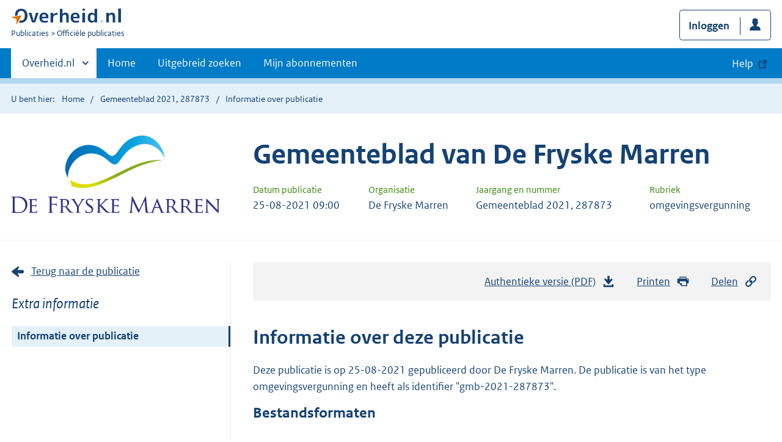

--- FILE ---
content_type: text/html; charset=utf-8
request_url: https://zoek.officielebekendmakingen.nl/gmb-2021-287873
body_size: 6505
content:

<!DOCTYPE html>
<html lang="nl" class="env-prod">
<head>
    <meta charset="utf-8">

    <meta http-equiv="X-UA-Compatible" content="IE=edge">
    <meta name="viewport" content="width=device-width,initial-scale=1">

    <title>Informatie over Gemeenteblad 2021, 287873 | Overheid.nl &gt; Offici&#xEB;le bekendmakingen</title>

    
                <meta name="OVERHEID.category" data-scheme="OVERHEID.TaxonomieBeleidsagendaDecentraal" content="Bestuur | Organisatie en beleid" />
            <meta name="DC.type" data-scheme="OVERHEID.Informatietype" content="offici&#xEB;le publicatie" />
            <meta name="OVERHEIDop.doctype" content="Offici&#xEB;le Publicaties, versie 1.1" />
            <meta name="OVERHEID.authority" data-scheme="OVERHEID.Gemeente" content="De Fryske Marren" />
            <meta name="OVERHEIDop.gebiedsmarkering" data-scheme="Adres" content="Buorren 68, 8542AC, Terkaple, Gemeente De Fryske Marren" />
            <meta name="DC.identifier" data-scheme="OVERHEIDop.GmbID" content="gmb-2021-287873" />
            <meta name="OVERHEIDop.jaargang" data-scheme="DCTERMS.W3CDTF" content="2021" />
            <meta name="DC.creator" data-scheme="OVERHEID.Gemeente" content="De Fryske Marren" />
            <meta name="OVERHEIDop.configuratie" content="https://repository.officiele-overheidspublicaties.nl/MasterConfiguraties/MC-DRP-OmgevingsvergunningAanvraag-Web-ZM/1.15/xml/MC-DRP-OmgevingsvergunningAanvraag-Web-ZM.xml" />
            <meta name="OVERHEIDop.activiteit" data-scheme="OVERHEIDop.ActiviteitOmgevingsvergunning" content="bouwen" />
            <meta name="OVERHEID.organisationType" data-scheme="OVERHEID.Organisatietype" content="gemeente" />
            <meta name="DCTERMS.available" data-scheme="DCTERMS.W3CDTF" content="2021-08-25" />
            <meta name="OVERHEIDop.publicationName" content="Gemeenteblad" />
            <meta name="OVERHEIDop.publicationIssue" content="287873" />
            <meta name="DC.type" data-scheme="OVERHEIDop.Rubriek" content="omgevingsvergunning" />
            <meta name="DCTERMS.language" data-scheme="DCTERMS.RFC4646" content="nl" />
            <meta name="DC.title" content="Terkaple, Buorren 68 : aanvraag vergunning aanleggen van een steiger (OV 20210591)" />
            <meta name="DCTERMS.publisher" data-scheme="OVERHEID.Gemeente" content="De Fryske Marren" />



    <link rel="icon" type="image/png" sizes="32x32" href="/static/afbeeldingen/overheidnl.png" />
    <link rel="icon" type="image/png" sizes="96x96" href="/static/afbeeldingen/overheidnl.png" />
    <link rel="icon" type="image/png" sizes="16x16" href="/static/afbeeldingen/overheidnl.png" />

    
    <link rel="stylesheet" href="/static/cb_css/main.css" />
    <link rel="stylesheet" href="/static/cb_css/print.css" />
    <link rel="stylesheet" href="/css/rps_cb.css" />
    
    <link href="/static/kaartmodule/css/index.css" rel="stylesheet" />

</head>
<body>
        <!-- Start Piwik PRO Tag Manager code -->
        <script type="text/javascript">
            (function (window, document, dataLayerName, id) {
                window[dataLayerName] = window[dataLayerName] || [], window[dataLayerName].push({ start: (new Date).getTime(), event: "stg.start" }); var scripts = document.getElementsByTagName('script')[0], tags = document.createElement('script');
                function stgCreateCookie(a, b, c) { var d = ""; if (c) { var e = new Date; e.setTime(e.getTime() + 24 * c * 60 * 60 * 1e3), d = "; expires=" + e.toUTCString() } document.cookie = a + "=" + b + d + "; path=/; Secure" }
                var isStgDebug = (window.location.href.match("stg_debug") || document.cookie.match("stg_debug")) && !window.location.href.match("stg_disable_debug"); stgCreateCookie("stg_debug", isStgDebug ? 1 : "", isStgDebug ? 14 : -1);
                var qP = []; dataLayerName !== "dataLayer" && qP.push("data_layer_name=" + dataLayerName), qP.push("use_secure_cookies"), isStgDebug && qP.push("stg_debug"); var qPString = qP.length > 0 ? ("?" + qP.join("&")) : "";
                tags.async = !0, tags.src = "https://koop.piwik.pro/containers/" + id + ".js" + qPString, scripts.parentNode.insertBefore(tags, scripts);
                !function (a, n, i) { a[n] = a[n] || {}; for (var c = 0; c < i.length; c++)!function (i) { a[n][i] = a[n][i] || {}, a[n][i].api = a[n][i].api || function () { var a = [].slice.call(arguments, 0); "string" == typeof a[0] && window[dataLayerName].push({ event: n + "." + i + ":" + a[0], parameters: [].slice.call(arguments, 1) }) } }(i[c]) }(window, "ppms", ["tm", "cm"]);
            })(window, document, 'dataLayer', 'f8b9eee5-8d9c-4ea1-abd5-83e174f29813');
        </script>
        <!-- End Piwik PRO Tag Manager code -->
    <div class="skiplinks container">
<a  href="#content">Direct naar content</a>
<a  href="#nav">Navigatie</a>
<a  href="#header">Contextinformatie</a>
<a  href="#pubinfo">Informatie over publicatie</a>
<a  href="#acties">Acties</a>
</div>
<header class="header">
<div class="header__start">
<div class="container">
<button  type="button" class="hidden-desktop button button--icon-hamburger" data-handler="toggle-nav" aria-controls="nav" aria-expanded="false">Menu</button>
<div class="logo ">
<a id="logo-link" href="https://www.overheid.nl"><img src="/static/images/logo.svg" alt="Logo Overheid.nl, ga naar de startpagina overheid.nl" /></a>
<p class="logo__you-are-here"><span class="visually-hidden">U bent nu hier: </span>
<span>Publicaties</span>
<span>Officiële publicaties</span>
</p>
</div>

<div class="header__meta">
<a id="profile-button-login" class="button icon-bg icon--profile" href="/mijnabonnementen/inloggen" role="button" >Inloggen</a>

</div>
</div>
</div>
<nav class="header__nav header__nav--closed" id="nav">
<h2 class="visually-hidden">Primaire navigatie</h2>
<div class="container">
<ul class="header__primary-nav list list--unstyled">
<li class="hidden-mobile"><a href="#other-sites" data-handler="toggle-other-sites" data-decorator="init-toggle-other-sites"><span class="visually-hidden">Andere sites binnen </span>Overheid.nl</a></li>
<li><a href="https://www.officielebekendmakingen.nl/" class="" >Home</a></li>
<li><a href="/uitgebreidzoeken" class="" >Uitgebreid zoeken</a></li>
<li><a href="/mijnabonnementen" class="" >Mijn abonnementen</a></li>
<li><a class="button secondary is-external" href="https://www.overheid.nl/help/officiele-bekendmakingen/" role="button">Help</a></li>
</ul>
<a href="#other-sites" class="hidden-desktop" data-handler="toggle-other-sites" data-decorator="init-toggle-other-sites"><span class="visually-hidden">Andere sites binnen </span>Overheid.nl</a>
</div>
</nav>
</header>
<div class="header__more" id="other-sites">
<div class="container columns">
<div>
<h2>Berichten over uw Buurt</h2>
<p>Zoals vergunningen, bouwplannen en lokale regelgeving.</p>
<ul class="list list--linked">
<li><a href="https://overheid.nl/berichten-over-uw-buurt/rondom-uw-woonadres">Rondom uw woonadres</a></li>
<li><a href="https://overheid.nl/berichten-over-uw-buurt">Rondom een zelfgekozen adres</a></li>
</ul>
</div>
<div>
<h2>Dienstverlening</h2>
<p>Zoals belastingen, uitkeringen en subsidies.</p>
<ul class="list list--linked">
<li><a href="https://overheid.nl/dienstverlening">Naar dienstverlening</a></li>
</ul>
</div>
<div>
<h2>Beleid & regelgeving</h2>
<p>Officiële publicaties van de overheid.</p>
<ul class="list list--linked">
<li><a href="https://overheid.nl/beleid-en-regelgeving">Naar beleid & regelgeving</a></li>
</ul>
</div>
<div>
<h2>Contactgegevens overheden</h2>
<p>Adressen en contactpersonen van overheidsorganisaties.</p>
<ul class="list list--linked">
<li><a href="https://organisaties.overheid.nl">Naar overheidsorganisaties</a></li>
</ul>
</div>
</div>
</div>

    <div class="row row--page-opener">
        <div class="container">
            <div class="breadcrumb">
<p>U bent hier:</p>
<ol>
<li>
<a  href="https://www.officielebekendmakingen.nl/">Home</a>
</li>
<li>
<a  href="/gmb-2021-287873.html">Gemeenteblad 2021, 287873</a>
</li>
<li>
Informatie over publicatie
</li>
</ol>
</div>

        </div>
    </div>
    






<header class="documentbanner" id="header">
<div class="documentbanner__logo">
<img src="https://repository.officiele-overheidspublicaties.nl/Logos/OrganisatieLogos/De_Fryske_Marren/2/png-2/RGB.png"  alt="Logo van gemeente De Fryske Marren" />
</div>
<div class="documentbanner__content">
<article>
<h2>Gemeenteblad van De Fryske Marren</h2>
<table class="table table--dataintro table--mobiletransform">
<thead>
<tr>
<th>Datum publicatie</th>
<th>Organisatie</th>
<th>Jaargang en nummer</th>
<th>Rubriek</th>
</tr>
</thead>
<tbody>
<tr>
<td data-before="Datum publicatie">
<time datetime="2021-08-25 09:00" class="u-nobreak">25-08-2021 09:00</time>
</td>
<td data-before="Organisatie">
De Fryske Marren
</td>
<td data-before="Jaargang en nummer">
Gemeenteblad 2021, 287873
</td>
<td data-before="Rubriek">
omgevingsvergunning
</td>
</tr>
</tbody>
</table>
</article>
</div>
</header>


<div class="container columns columns--sticky-sidebar">
    

<div class="columns--sticky-sidebar__sidebar" role="complementary" data-decorator="add-mobile-foldability" id="toggleable-1">
    <div>
                <a href="gmb-2021-287873.html"  class="icon--backlink">Terug naar de publicatie</a>
            <h3 class="nav-sub__heading" id="extrainformatie">Extra informatie</h3>
<ul  class="nav-sub ">
<li class="nav-sub__item is-active">
<a id="infoPublicatie" href="gmb-2021-287873" class="nav-sub__link is-active " aria-current="page">Informatie over publicatie</a>
</li>
</ul>

        
<input type="hidden" id="hdnPublicatieId" value="gmb-2021-287873" />



    <!-- Panel voor cvdr links (ajax) -->
    <span id="related_cvdr_documents">
        <h4 class="facet--heading">Geconsolideerde regelgeving</h4>
<ul  class="list list list--relations">

</ul>

    </span>



<!-- Panel voor referendum links (ajax)-->
<span id="related_referendum_documents">
    <h4 class="facet--heading">Publicaties referendum</h4>
<ul  class="list list list--relations">

</ul>

</span>

    </div>
</div>



    

<div id="content" role="main" class="content content--publication">
    

<ul class="pageactions" id="acties">
<li>
<a  href="gmb-2021-287873.pdf"  >
<img src="/static/images/icon-download.svg" alt="download authentieke versie" />
Authentieke versie (PDF)
<span id="sizeAuthentiek" class="visually-hidden">bestandsgrootte: 236 Kb</span>
</a>
</li>
<li>
<a  href="#" data-decorator="init-printtrigger" >
<img src="/static/images/icon-print-blue.svg" alt="print pagina" />
Printen
</a>
</li>
<li>
<a  href="#" data-decorator="init-modal" data-handler="open-modal" data-modal="delenModal" >
<img src="/static/images/icon-permalink.svg" alt="link naar publicatie delen" />
Delen
</a>
</li>
</ul>


    <h1 id="pubinfo">Informatie over deze publicatie</h1>
    <p>
        Deze publicatie is op 25-08-2021 gepubliceerd door  De Fryske Marren. De
        publicatie is van het type omgevingsvergunning en heeft als identifier "gmb-2021-287873".
    </p>
    <h2>Bestandsformaten</h2>
    <p>
        Op dit moment is de publicatie beschikbaar in de volgende formaten:
    </p>
    <ul  class="list list--unstyled">
<li class="list__item"><a id="LinkToPdf" href="gmb-2021-287873.pdf" class="icon--downloadfile" ><span class="visually-hidden">Download publicatie in formaat </span>PDF<span id="sizePdf" class="visually-hidden">bestandsgrootte: 236 Kb</span></a></li>
<li class="list__item"><a id="LinkToOdf" href="gmb-2021-287873.odt" class="icon--downloadfile" ><span class="visually-hidden">Download publicatie in formaat </span>ODT<span id="sizeOdt" class="visually-hidden">bestandsgrootte: 31 Kb</span></a></li>
<li class="list__item"><a id="LinkToXml" href="gmb-2021-287873.xml" class="icon--downloadfile" ><span class="visually-hidden">Download publicatie in formaat </span>XML<span id="sizeXml" class="visually-hidden">bestandsgrootte: 1 Kb</span></a></li>
<li class="list__item"><a id="LinkToHtml" href="gmb-2021-287873.html" class="icon--downloadfile" ><span class="visually-hidden">Download publicatie in formaat </span>HTML<span id="sizeHtml" class="visually-hidden">bestandsgrootte: 14 Kb</span></a></li>

</ul>


        <h2>Publicatiegegevens</h2>
        <p>
            Onderstaande tabel bevat een overzicht van de publicatiegegevens (metadata) die bij deze publicatie horen.
Deze zijn ook als los bestand beschikbaar:        </p>
<ul  class="list list--unstyled">
<li class="list__item"><a href="gmb-2021-287873/metadata.xml" class="icon--downloadfile" >Metadata in XML formaat<span id="sizeMetadata" class="visually-hidden">bestandsgrootte: 2 Kb</span></a></li>
<li class="list__item"><a href="gmb-2021-287873/metadata_owms.xml" class="icon--downloadfile" >Metadata in OWMS formaat<span id="sizeMetadataOwms" class="visually-hidden">bestandsgrootte: 2 Kb</span></a></li>

</ul>
        <table class="table--condensed table--headerhighlight">
            <thead>
                <tr>
                    <th scope="col">Publicatiegegevens</th>
                    <th scope="col">Waarde</th>
                </tr>
            </thead>
            <tbody>
                    <tr>
                        <th scope="row">Beleidsonderwerp</th>
                        <td data-before="Beleidsonderwerp"><span property="http://purl.org/dc/terms/type">Bestuur | Organisatie en beleid</span></td>
                    </tr>
                    <tr>
                        <th scope="row">Collectie</th>
                        <td data-before="Collectie"><span property="http://purl.org/dc/terms/type">offici&#xEB;le publicatie</span></td>
                    </tr>
                    <tr>
                        <th scope="row">DTD-versie</th>
                        <td data-before="DTD-versie"><span property="http://purl.org/dc/terms/type">Offici&#xEB;le Publicaties, versie 1.1</span></td>
                    </tr>
                    <tr>
                        <th scope="row">Eindverantwoordelijke</th>
                        <td data-before="Eindverantwoordelijke"><span property="http://purl.org/dc/terms/type">De Fryske Marren</span></td>
                    </tr>
                    <tr>
                        <th scope="row">Gebiedsmarkering (Adres)</th>
                        <td data-before="Gebiedsmarkering (Adres)"><span property="http://purl.org/dc/terms/type">Buorren 68, 8542AC, Terkaple, Gemeente De Fryske Marren</span></td>
                    </tr>
                    <tr>
                        <th scope="row">Identifier</th>
                        <td data-before="Identifier"><span property="http://purl.org/dc/terms/type">gmb-2021-287873</span></td>
                    </tr>
                    <tr>
                        <th scope="row">Jaargang</th>
                        <td data-before="Jaargang"><span property="http://purl.org/dc/terms/type">2021</span></td>
                    </tr>
                    <tr>
                        <th scope="row">Maker</th>
                        <td data-before="Maker"><span property="http://purl.org/dc/terms/type">De Fryske Marren</span></td>
                    </tr>
                    <tr>
                        <th scope="row">Masterconfiguratie</th>
                        <td data-before="Masterconfiguratie"><span property="http://purl.org/dc/terms/type">https://repository.officiele-overheidspublicaties.nl/MasterConfiguraties/MC-DRP-OmgevingsvergunningAanvraag-Web-ZM/1.15/xml/MC-DRP-OmgevingsvergunningAanvraag-Web-ZM.xml</span></td>
                    </tr>
                    <tr>
                        <th scope="row">Omgevingsactiviteit</th>
                        <td data-before="Omgevingsactiviteit"><span property="http://purl.org/dc/terms/type">bouwen</span></td>
                    </tr>
                    <tr>
                        <th scope="row">Organisatietype</th>
                        <td data-before="Organisatietype"><span property="http://purl.org/dc/terms/type">gemeente</span></td>
                    </tr>
                    <tr>
                        <th scope="row">Publicatiedatum</th>
                        <td data-before="Publicatiedatum"><span property="http://purl.org/dc/terms/type">2021-08-25</span></td>
                    </tr>
                    <tr>
                        <th scope="row">Publicatienaam</th>
                        <td data-before="Publicatienaam"><span property="http://purl.org/dc/terms/type">Gemeenteblad</span></td>
                    </tr>
                    <tr>
                        <th scope="row">Publicatienummer</th>
                        <td data-before="Publicatienummer"><span property="http://purl.org/dc/terms/type">287873</span></td>
                    </tr>
                    <tr>
                        <th scope="row">Subrubriek</th>
                        <td data-before="Subrubriek"><span property="http://purl.org/dc/terms/type">omgevingsvergunning</span></td>
                    </tr>
                    <tr>
                        <th scope="row">Taal</th>
                        <td data-before="Taal"><span property="http://purl.org/dc/terms/type">nl</span></td>
                    </tr>
                    <tr>
                        <th scope="row">Titel</th>
                        <td data-before="Titel"><span property="http://purl.org/dc/terms/type">Terkaple, Buorren 68 : aanvraag vergunning aanleggen van een steiger (OV 20210591)</span></td>
                    </tr>
                    <tr>
                        <th scope="row">Uitgever</th>
                        <td data-before="Uitgever"><span property="http://purl.org/dc/terms/type">De Fryske Marren</span></td>
                    </tr>
            </tbody>
        </table>



<h2>Op de kaart</h2>
<div class="map ">
<div class="map__map">
<div data-decorator="init-kpm" class="map__kpm" id="kpmMap1" data-config='{"config":"#config1", "rangeselector": "input[name=&#39;radio-group-1&#39;]" }'>
</div>

</div>
</div>

<script id="config1" type="application/json">
    {
    "locations": [{"type":"adres","geometry":"POINT(182003 558600)","geometry_type":"WKT","title":"Buorren 68, 8542AC, Terkaple, Gemeente De Fryske Marren","omschrijving":"Gebiedsmarkering"}],
        "options": {
        "mode": "geoview",
        "clustering": false,
        "controls": ["base-layer", "center", "fullscreen", "zoom"],
        "allow_hover": true,
        "allow_click": true,
        "ctrl_zoom": true,
        "minzoom": 6
        }
    }
</script>

<div id="delenModal" class="modal  modal--off-screen" data-decorator="init-modal" hidden role="alert">
<div class="modal__inner">
<div class="modal__content">
<h2>Permanente link</h2><p class="form__sublegend">Kopieer de link naar uw clipboard </p><div class="copydata " data-decorator="init-copydata"
data-config='{ "triggerLabel": "Kopieer link", "triggerCopiedlabel": "Gekopieerd naar clipboard", "triggerClass": "copydata__trigger" }'>
<p  class="copydata__datafield js-copydata__datafield">
https://zoek.officielebekendmakingen.nl/gmb-2021-287873
</p>
</div>

</div><button id="modalSluiten" type="button" data-handler="close-modal" class="modal__close">
<span class="visually-hidden">Sluit modaal</span></button></div></div></div>

</div>

    <div class="disclaimer">
<div class="container">
<div class="disclaimer__content">
<h2 class="visually-hidden">Disclaimer</h3>
<p>De hier aangeboden pdf-bestanden van het Staatsblad, Staatscourant, Tractatenblad, provinciaal blad, gemeenteblad, waterschapsblad en blad gemeenschappelijke regeling vormen de formele bekendmakingen in de zin van de Bekendmakingswet en de Rijkswet goedkeuring en bekendmaking verdragen voor zover ze na 1 juli 2009 zijn uitgegeven. Voor pdf-publicaties van vóór deze datum geldt dat alleen de in papieren vorm uitgegeven bladen formele status hebben; de hier aangeboden elektronische versies daarvan worden bij wijze van service aangeboden.</p>
</div>
</div>
</div>

    <div class="footer row--footer" role="contentinfo">
<div class="container columns">
<div>
<ul  class="list list--linked">
<li class="list__item"><a href="https://www.overheid.nl/over-deze-site/colofon">Over deze website</a></li>
<li class="list__item"><a href="https://www.overheid.nl/help/officiele-bekendmakingen/contact">Contact</a></li>
<li class="list__item"><a href="https://www.overheid.nl/english" lang="en">English</a></li>
<li class="list__item"><a href="https://www.overheid.nl/help/officiele-bekendmakingen">Help</a></li>
<li class="list__item"><a href="https://www.overheid.nl/help/zoeken">Zoeken</a></li>

</ul>
</div>
<div>
<ul  class="list list--linked">
<li class="list__item"><a href="https://www.overheid.nl/over-deze-site/informatie-hergebruiken">Informatie hergebruiken</a></li>
<li class="list__item"><a href="https://www.overheid.nl/contact/privacyverklaring">Privacy en cookies</a></li>
<li class="list__item"><a href="https://www.overheid.nl/toegankelijkheid">Toegankelijkheid</a></li>
<li class="list__item"><a href="https://www.overheid.nl/sitemap">Sitemap</a></li>
<li class="list__item"><a href="https://www.ncsc.nl/contact/kwetsbaarheid-melden">Kwetsbaarheid melden</a></li>

</ul>
</div>
<div>
<ul  class="list list--linked">
<li class="list__item"><a href="https://data.overheid.nl">Open data</a></li>
<li class="list__item"><a href="https://linkeddata.overheid.nl/front/portal">Linked Data Overheid</a></li>
<li class="list__item"><a href="https://puc.overheid.nl">PUC Open Data</a></li>

</ul>
</div>
<div>
<ul  class="list list--linked">
<li class="list__item"><a href="https://mijn.overheid.nl">MijnOverheid.nl</a></li>
<li class="list__item"><a href="https://www.rijksoverheid.nl">Rijksoverheid.nl</a></li>
<li class="list__item"><a href="https://ondernemersplein.kvk.nl">Ondernemersplein.nl</a></li>
<li class="list__item"><a href="https://www.werkenbijdeoverheid.nl">Werkenbijdeoverheid.nl</a></li>

</ul>
</div>
</div>
</div>


    <script src="/static/scripts/jquery-3.6.0.min.js"></script>
    
    <script src="/static/scripts/map.js"></script>
    <script src="/static/kaartmodule/resources/runtime-config.js"></script>
    <script src="/static/kaartmodule/js/index.js"></script>

    <script src="/js/cb.js"></script>
    <script src="/js/rps_cb.js"></script>
    

</body>
</html>
